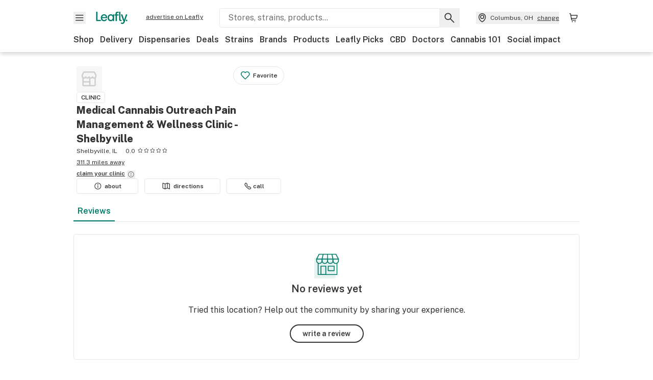

--- FILE ---
content_type: text/javascript
request_url: https://public.leafly.com/web-web/_next/static/chunks/3004-d0c0f901efea4ccb.js
body_size: 2455
content:
(self.webpackChunk_N_E=self.webpackChunk_N_E||[]).push([[3004],{23469:(e,t,n)=>{var r=n(83720),o=n(65930);e.exports=function(e){return r(function(t,n){var r=-1,i=n.length,s=i>1?n[i-1]:void 0,u=i>2?n[2]:void 0;for(s=e.length>3&&"function"==typeof s?(i--,s):void 0,u&&o(n[0],n[1],u)&&(s=i<3?void 0:s,i=1),t=Object(t);++r<i;){var a=n[r];a&&e(t,a,r,s)}return t})}},23544:(e,t,n)=>{"use strict";n.d(t,{x:()=>o});var r=n(65296);function o(e,...t){let n=r.w.bind(null,e||t.find(e=>"object"==typeof e));return t.map(n)}},27023:e=>{var t=Math.ceil,n=Math.max;e.exports=function(e,r,o,i){for(var s=-1,u=n(t((r-e)/(o||1)),0),a=Array(u);u--;)a[i?u:++s]=e,e+=o;return a}},29856:(e,t,n)=>{"use strict";function r(e){return!e||isNaN(e)?0:1.60934*e}n.d(t,{t:()=>r}),n(99742)},30054:(e,t,n)=>{var r=n(91030);e.exports=n(23469)(function(e,t,n,o){r(e,t,n,o)})},36844:(e,t,n)=>{"use strict";n.d(t,{c:()=>i});var r=n(23544),o=n(98039);function i(e,t,n){let[i,u]=(0,r.x)(n?.in,e,t),a=s(i,u),c=Math.abs((0,o.m)(i,u));i.setDate(i.getDate()-a*c);let l=Number(s(i,u)===-a),f=a*(c-l);return 0===f?0:f}function s(e,t){let n=e.getFullYear()-t.getFullYear()||e.getMonth()-t.getMonth()||e.getDate()-t.getDate()||e.getHours()-t.getHours()||e.getMinutes()-t.getMinutes()||e.getSeconds()-t.getSeconds()||e.getMilliseconds()-t.getMilliseconds();return n<0?-1:n>0?1:n}},38540:(e,t,n)=>{var r=n(87499),o=n(25958),i=n(54205),s=n(79699),u=n(46745),a=n(48894),c=n(93007),l=n(98871),f=n(4756),d=n(19850),g=n(98825),p=n(11565),v=n(82731),h=n(46998),b=n(75250);e.exports=function(e,t,n,m,y,M,j){var x=h(e,n),w=h(t,n),D=j.get(w);if(D)return void r(e,n,D);var _=M?M(x,w,n+"",e,t,j):void 0,O=void 0===_;if(O){var P=c(w),T=!P&&f(w),N=!P&&!T&&v(w);_=w,P||T||N?c(x)?_=x:l(x)?_=s(x):T?(O=!1,_=o(w,!0)):N?(O=!1,_=i(w,!0)):_=[]:p(w)||a(w)?(_=x,a(x)?_=b(x):(!g(x)||d(x))&&(_=u(w))):O=!1}O&&(j.set(w,_),y(_,w,m,M,j),j.delete(w)),r(e,n,_)}},40123:(e,t,n)=>{var r=n(29934),o=n(24015),i=n(48894),s=n(93007),u=n(27136),a=n(4756),c=n(59059),l=n(82731),f=Object.prototype.hasOwnProperty;e.exports=function(e){if(null==e)return!0;if(u(e)&&(s(e)||"string"==typeof e||"function"==typeof e.splice||a(e)||l(e)||i(e)))return!e.length;var t=o(e);if("[object Map]"==t||"[object Set]"==t)return!e.size;if(c(e))return!r(e).length;for(var n in e)if(f.call(e,n))return!1;return!0}},46998:e=>{e.exports=function(e,t){if(("constructor"!==t||"function"!=typeof e[t])&&"__proto__"!=t)return e[t]}},50092:(e,t,n)=>{var r=n(27023),o=n(65930),i=n(60524);e.exports=function(e){return function(t,n,s){return s&&"number"!=typeof s&&o(t,n,s)&&(n=s=void 0),t=i(t),void 0===n?(n=t,t=0):n=i(n),s=void 0===s?t<n?1:-1:i(s),r(t,n,s,e)}}},52852:(e,t,n)=>{"use strict";t.QQ=t.Zn=void 0;var r=n(77913);Object.defineProperty(t,"Zn",{enumerable:!0,get:function(){return r.JsonLd}}),Object.defineProperty(t,"QQ",{enumerable:!0,get:function(){return r.jsonLdScriptProps}})},60524:(e,t,n)=>{var r=n(52782),o=1/0;e.exports=function(e){return e?(e=r(e))===o||e===-o?(e<0?-1:1)*17976931348623157e292:e==e?e:0:0===e?e:0}},63415:(e,t,n)=>{e.exports=n(50092)()},65930:(e,t,n)=>{var r=n(79364),o=n(27136),i=n(68373),s=n(98825);e.exports=function(e,t,n){if(!s(n))return!1;var u=typeof t;return("number"==u?!!(o(n)&&i(t,n.length)):"string"==u&&t in n)&&r(n[t],e)}},72616:(e,t)=>{"use strict";t.fP=t._N=t.qg=t.T1=void 0;var n="".concat("\\d+","(?:[\\.,]").concat("\\d+",")?"),r="(".concat("\\d+","Y)?(").concat("\\d+","M)?(").concat("\\d+","W)?(").concat("\\d+","D)?"),o="T(".concat(n,"H)?(").concat(n,"M)?(").concat(n,"S)?"),i="P(?:".concat(r,"(?:").concat(o,")?)"),s=["years","months","weeks","days","hours","minutes","seconds"],u=Object.freeze({years:0,months:0,weeks:0,days:0,hours:0,minutes:0,seconds:0});t.T1=new RegExp(i),t.qg=function(e){var n=e.replace(/,/g,".").match(t.T1);if(!n)throw RangeError("invalid duration: ".concat(e));var r=n.slice(1);if(0===r.filter(function(e){return null!=e}).length)throw RangeError("invalid duration: ".concat(e));if(r.filter(function(e){return/\./.test(e||"")}).length>1)throw RangeError("only the smallest unit can be fractional");return r.reduce(function(e,t,n){return e[s[n]]=parseFloat(t||"0")||0,e},{})},t._N=function(e,t){void 0===t&&(t=new Date);var n=Object.assign({},u,e),r=new Date(t.getTime());r.setFullYear(r.getFullYear()+n.years),r.setMonth(r.getMonth()+n.months),r.setDate(r.getDate()+n.days);var o=3600*n.hours*1e3,i=60*n.minutes*1e3;return r.setMilliseconds(r.getMilliseconds()+1e3*n.seconds+o+i),r.setDate(r.getDate()+7*n.weeks),r},t.fP=function(e,n){void 0===n&&(n=new Date);var r=Object.assign({},u,e),o=new Date(n.getTime());return((0,t._N)(r,o).getTime()-o.getTime())/1e3},t._N,t.fP,t.T1,t.qg},75250:(e,t,n)=>{var r=n(88173),o=n(85053);e.exports=function(e){return r(e,o(e))}},77913:(e,t,n)=>{"use strict";Object.defineProperty(t,"__esModule",{value:!0}),t.helmetJsonLdProp=t.jsonLdScriptProps=t.JsonLd=void 0;let r=n(14232);function o(e,t={}){return{type:"application/ld+json",dangerouslySetInnerHTML:{__html:JSON.stringify(e,a,t.space)}}}t.JsonLd=function(e){return r.createElement("script",Object.assign({},o(e.item,e)))},t.jsonLdScriptProps=o,t.helmetJsonLdProp=function(e,t={}){return{type:"application/ld+json",innerHTML:JSON.stringify(e,a,t.space)}};let i=Object.freeze({"&":"&amp;","<":"&lt;",">":"&gt;",'"':"&quot;","'":"&apos;"}),s=RegExp(`[${Object.keys(i).join("")}]`,"g"),u=e=>i[e],a=(e,t)=>{switch(typeof t){case"object":if(null===t)return;return t;case"number":case"boolean":case"bigint":return t;case"string":return t.replace(s,u);default:return}}},83720:(e,t,n)=>{var r=n(27148),o=n(84739),i=n(89161);e.exports=function(e,t){return i(o(e,t,r),e+"")}},87499:(e,t,n)=>{var r=n(95616),o=n(79364);e.exports=function(e,t,n){(void 0===n||o(e[t],n))&&(void 0!==n||t in e)||r(e,t,n)}},91030:(e,t,n)=>{var r=n(92441),o=n(87499),i=n(95345),s=n(38540),u=n(98825),a=n(85053),c=n(46998);e.exports=function e(t,n,l,f,d){t!==n&&i(n,function(i,a){if(d||(d=new r),u(i))s(t,n,a,l,e,f,d);else{var g=f?f(c(t,a),i,a+"",t,n,d):void 0;void 0===g&&(g=i),o(t,a,g)}},a)}},98039:(e,t,n)=>{"use strict";n.d(t,{m:()=>a});var r=n(36530);function o(e){let t=(0,r.a)(e),n=new Date(Date.UTC(t.getFullYear(),t.getMonth(),t.getDate(),t.getHours(),t.getMinutes(),t.getSeconds(),t.getMilliseconds()));return n.setUTCFullYear(t.getFullYear()),e-n}var i=n(23544),s=n(72868);function u(e,t){let n=(0,r.a)(e,t?.in);return n.setHours(0,0,0,0),n}function a(e,t,n){let[r,a]=(0,i.x)(n?.in,e,t),c=u(r),l=u(a);return Math.round((c-o(c)-(l-o(l)))/s.w4)}},98871:(e,t,n)=>{var r=n(27136),o=n(28654);e.exports=function(e){return o(e)&&r(e)}}}]);
//# sourceMappingURL=3004-d0c0f901efea4ccb.js.map

--- FILE ---
content_type: text/javascript
request_url: https://public.leafly.com/web-web/_next/static/chunks/pages/doctors/%5Bslug%5D/reviews-66982f324fdda492.js
body_size: 27
content:
(self.webpackChunk_N_E=self.webpackChunk_N_E||[]).push([[72426],{32774:(_,e,s)=>{"use strict";s.r(e),s.d(e,{__N_SSP:()=>n,default:()=>u.default});var u=s(54587),n=!0},33420:(_,e,s)=>{(window.__NEXT_P=window.__NEXT_P||[]).push(["/doctors/[slug]/reviews",function(){return s(32774)}])}},_=>{_.O(0,[58809,3004,21018,25288,88100,98391,91432,90636,46593,38792],()=>_(_.s=33420)),_N_E=_.O()}]);
//# sourceMappingURL=reviews-66982f324fdda492.js.map